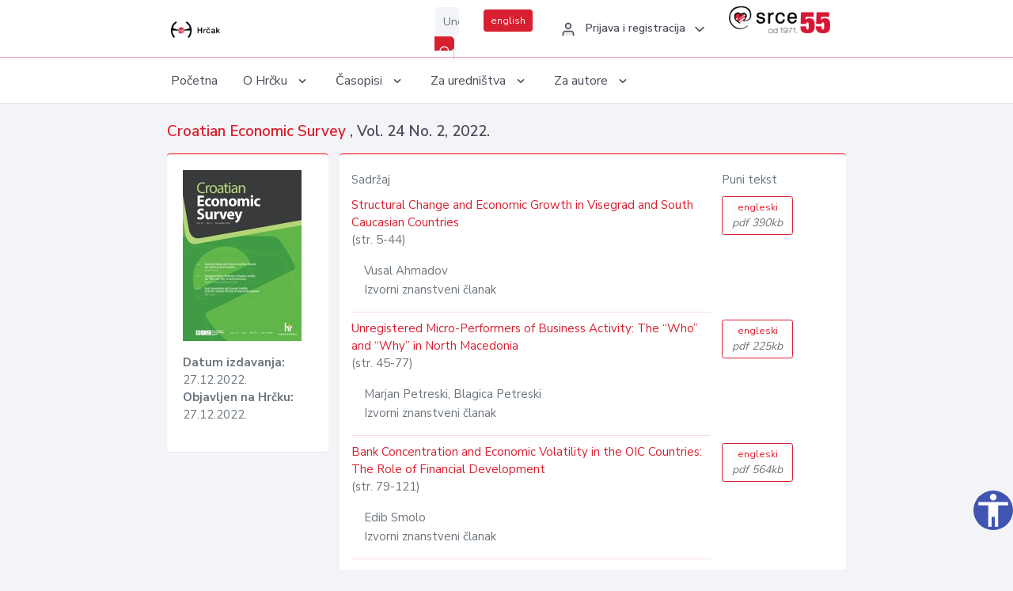

--- FILE ---
content_type: text/html; charset=UTF-8
request_url: https://hrcak.srce.hr/broj/22342
body_size: 3847
content:
<!DOCTYPE html>
<html lang="hr">

<head>
    <meta charset="utf-8" />
    <title>Croatian Economic Survey, Vol. 24 No. 2, 2022.</title>
    <meta name="viewport" content="width=device-width, initial-scale=1.0">

            <meta name="description" content="Croatian Economic Survey Vol. 24 No. 2; 2022." />
                <meta name="keywords" content="hrčak,hrcak,znanstveni časopisi,hrvatski,scientific journals,croatian" />
    
    
    
    <meta content="Srce" name="author" />
    <meta http-equiv="X-UA-Compatible" content="IE=edge" />

    <!-- App favicon -->
    <link rel="shortcut icon" href="/javno/assets/images/favicon.ico">

    <!-- App css -->
    <link href="/javno/assets/css/bootstrap.min.css" rel="stylesheet" type="text/css" />
    <link href="/javno/assets/css/icons.min.css" rel="stylesheet" type="text/css" />
    <link href="/javno/assets/css/app.css" rel="stylesheet" type="text/css" />
    <!-- JATS -->
    <link href="/javno/assets/libs/jats/transform/hrcak/hrcak.css" rel="stylesheet" type="text/css" />

    <link href="/javno/assets/css/custom_selec2_css.css" rel="stylesheet" type="text/css" />

    
</head>


<body data-layout="topnav">
<a class="skip-main text-white" href="#skipToMain" aria-label="skoči na glavni sadržaj">
    Skoči na glavni sadržaj
</a>

<div class="wrapper">

    <div class="navbar navbar-expand flex-column flex-md-row navbar-custom">
        <div class="container-fluid">
            <!-- LOGO -->
            <a href="https://hrcak.srce.hr/" class="navbar-brand mr-0 mr-md-2 logo">
                    <span class="logo-lg">
                        <img src="/javno/assets/images/hrcak-logo2.png" alt="" height="34" />

                    </span>
                <span class="logo-sm">
                        <img src="/javno/assets/images/hrcak-logo2.png" alt="" height="24">
                    </span>
            </a>

            <ul class="navbar-nav bd-navbar-nav flex-row list-unstyled menu-left mb-0">
                <li class="">
                    <button class="button-menu-mobile open-left disable-btn">
                        <i data-feather="menu" class="menu-icon"></i>
                        <i data-feather="x" class="close-icon"></i>
                    </button>
                </li>
            </ul>

            <ul class="navbar-nav flex-row ml-auto d-flex list-unstyled topnav-menu float-right mb-0">

								<!-- Search -->
                                <li>
                    <div class="app-search">
                        <form action="/pretraga" title="Pretraži">
                            <div class="input-group">
                                <input type="text" aria-label="Unesite pojam za pretragu..." class="form-control searchInput" name="q" placeholder="Unesite pojam za pretragu...">
                                <div class="input-group-append">
                                    <button class="btn btn-primary" aria-label="Pretraži" type="submit" value="submit"> <i data-feather="search" class="serachIkona"></i></button>
                                </div>
                            </div>
                        </form>
                    </div>
                </li>
                
                <li>
                    <div class="app-search">

                      <div class="input-group">
                                                <a rel="alternate" hreflang="en" href="https://hrcak.srce.hr/en/broj/22342" class="mr-0 mt-1 btn btn-primary btn-sm ">english</a>
                                              </div>

                    </div>
                </li>


                <li class="dropdown notification-list align-self-center profile-dropdown">
                    <a class="nav-link dropdown-toggle nav-user mr-0" data-toggle="dropdown" href="#" role="button"
                       aria-haspopup="false" aria-expanded="false">
                        <div class="media user-profile ">
                                                            <div class="media-body text-left">
                                    <h6 class="pro-user-name ml-2 my-0">
                                        <i data-feather="user" class="icon-dual icon-xs mr-2"></i>
                                        <span>Prijava i registracija</span>
                                    </h6>
                                </div>
                                                        <span data-feather="chevron-down" class="ml-2 align-self-center"></span>
                        </div>
                    </a>
                    <div class="dropdown-menu profile-dropdown-items dropdown-menu-right">
                                                    <a href="/login" class="dropdown-item notify-item">
                                <i data-feather="user" class="icon-dual icon-xs mr-2"></i>
                                <span>Prijava</span>
                            </a>
                            <a href="/korisnik/nova_autentikacija" class="dropdown-item notify-item">
                                <i data-feather="help-circle" class="icon-dual icon-xs mr-2"></i>
                                <span>Promjena načina <br>autentikacije</span>
                            </a>
                            <a href="/novi_korisnik" class="dropdown-item notify-item">
                                <i data-feather="settings" class="icon-dual icon-xs mr-2"></i>
                                <span>Registracija</span>
                            </a>
                                            </div>
                </li>


                <li class="d-none d-sm-block">
                    <div class="app-search">

                        <div class="input-group">
                            <a href="https://www.srce.unizg.hr" target="_blank"><img src="/javno/assets/images/srcelogo55.png" class="mr-0" alt="srce logo" height="34"></a>
                        </div>

                    </div>
                </li>


            </ul>
        </div>

    </div>
<div class="topnav shadow-sm">
        <div class="container-fluid">
            <nav class="navbar navbar-light navbar-expand-lg topbar-nav">
                <div class="collapse navbar-collapse" id="topnav-menu-content">
                    <ul class="metismenu" id="menu-bar">
                        <li class="menu-title">Navigation</li>

                        <li>
                            <a href="/">
                                <span class="badge badge-success float-right">1</span>
                                <span>Početna</span>
                            </a>
                        </li>
                        <li class="menu-title">O Hrčku</li>

                        <li>
                            <a href="javascript: void(0);">

                                <span> O Hrčku </span>
                                <span class="menu-arrow"></span>
                            </a>

                            <ul class="nav-second-level" aria-expanded="false">
                                <li>
                                    <a href="https://hrcak.srce.hr/o-hrcku">O Hrčku</a>
                                </li>
                                <li>
                                    <a href="https://hrcak.srce.hr/interoperabilnost">Interoperabilnost</a>
                                </li>
                                <li>
                                    <a href="https://hrcak.srce.hr/politike">Politike korištenja</a>
                                </li>
                                <li>
                                    <a href="https://hrcak.srce.hr/savjet-hrcka">Savjet Hrčka</a>
                                </li>
                                <li>
                                    <a href="https://hrcak.srce.hr/kontakt">Kontakt</a>
                                </li>
                                <li>
                                    <a href="https://www.srce.unizg.hr/redovna-odrzavanja-sustava#hrcak">Redovne nadogradnje</a>
                                </li>
                            </ul>
                        </li>



                        <li>
                            <a href="javascript: void(0);">

                                <span> Časopisi </span>
                                <span class="menu-arrow"></span>
                            </a>

                            <ul class="nav-second-level" aria-expanded="false">
                                <li>
                                    <a href="https://hrcak.srce.hr/popis_casopisa/abecedno">Abecedno</a>
                                </li>
                                <li>
                                    <a href="https://hrcak.srce.hr/podrucja">Po područjima</a>
                                </li>

                            </ul>
                        </li>
                        <li>
                            <a href="javascript: void(0);">

                                <span> Za uredništva </span>
                                <span class="menu-arrow"></span>
                            </a>

                            <ul class="nav-second-level" aria-expanded="false">
                                <li>
                                    <a href="https://hrcak.srce.hr/posjecenost">Posjećenost časopisa</a>
                                </li>
                                <li>
                                    <a href="https://hrcak.srce.hr/statusi">Statusi časopisa</a>
                                </li>
                                <li>
                                    <a href="https://wiki.srce.hr/pages/viewpage.action?pageId=27690837" target="_blank">Upute za administratore časopisa</a>
                                </li>
                                <li>
                                    <a href="https://hrcak.srce.hr/otvoreni-pristup">Izjava o otvorenom pristupu</a>
                                </li>
                                <li>
                                    <a href="https://hrcak.srce.hr/kriteriji">Kriteriji uvrštavanja časopisa</a>
                                </li>
                                <li>
                                    <a href="https://hrcak.srce.hr/novi_casopis">Prijava časopisa u Hrčak</a>
                                </li>
                                <li>
                                    <a href="https://hrcak.srce.hr/alati">Alati</a>
                                </li>
                            </ul>
                        </li>
                        <li>
                            <a href="javascript: void(0);">

                                <span> Za autore </span>
                                <span class="menu-arrow"></span>
                            </a>

                            <ul class="nav-second-level" aria-expanded="false">
                                <li>
                                    <a href="https://hrcak.srce.hr/prijava-radova">Prijava radova</a>
                                </li>
                                <li>
                                    <a href="https://hrcak.srce.hr/orcid">ORCID identifikator</a>
                                </li>

                            </ul>
                        </li>

                    </ul>
                </div>
            </nav>
        </div>
    </div>
        
    <div id="skipToMain">
        
        <div class="content-page">
            <div class="content">
                <div class="container-fluid">

                    <div class="row page-title">
                        <div class="col-md-12">

                            <h4 class="mb-1 mt-0"><a href="https://hrcak.srce.hr/croatian-economic-survey">
                                    Croatian Economic Survey
                                </a>,
                                Vol. 24  No. 2, 2022.</h4>
                        </div>
                    </div>

                    <div class="row">
                        <div class="col-lg-3 col-md-6 col-xs-12">
                            <div class="card topBorder">
                                <div class="card-body">
                                    <img src="/logo_broj/22342.jpg" class="img-fluid ">
                                    <ul class="list-unstyled mt-3 ">
                                                                                    <li> <strong>Datum izdavanja: </strong>27.12.2022.</li>
                                            <li><strong>Objavljen na Hrčku: </strong>27.12.2022.</li>
                                                                            </ul>
                                </div>
                            </div>
                        </div>
                        <div class="col-lg-9 col-md-6 col-xs-12">
                            <div class="card topBorder">

                                <div class="card-body">

                                    <div class="row ">
                                        <div class="col-lg-9">
                                            <p>Sadržaj</p>
                                        </div>
                                        <div class="col-lg-2">
                                            <p>Puni tekst</p>
                                        </div>

                                    </div>

                                    <div class="row">
                                                                                                                            <div class="col-lg-9">
                                                    <div class="hrcontainer">
                                                        <a href="https://hrcak.srce.hr/clanak/417778">Structural Change and Economic Growth in Visegrad and South Caucasian Countries</a>
                                                                                                                     <span class="pages">
                                                                (str. 5-44)
                                                             </span><p></p>
                                                        
                                                                                                                <p class="pl-3">
                                                                                                                            Vusal Ahmadov                                                                                                                        <br>
                                                            Izvorni znanstveni članak
                                                        </p>
                                                            <hr>
                                                                                                            </div>
                                                </div>
                                                                                                    <div class="col-lg-2">
                                                            <a class="btn btn-outline-primary btn-sm" href="/file/417778"
                                                               title="engleski">
                                                                engleski<span class="meta"> pdf 390kb</span>
                                                            </a>
                                                    </div>
                                                                                            </tr>
                                                                                                                                                                    <div class="col-lg-9">
                                                    <div class="hrcontainer">
                                                        <a href="https://hrcak.srce.hr/clanak/417779">Unregistered Micro-Performers of Business Activity: The “Who” and “Why” in North Macedonia</a>
                                                                                                                     <span class="pages">
                                                                (str. 45-77)
                                                             </span><p></p>
                                                        
                                                                                                                <p class="pl-3">
                                                                                                                            Marjan Petreski,                                                                                                                            Blagica Petreski                                                                                                                        <br>
                                                            Izvorni znanstveni članak
                                                        </p>
                                                            <hr>
                                                                                                            </div>
                                                </div>
                                                                                                    <div class="col-lg-2">
                                                            <a class="btn btn-outline-primary btn-sm" href="/file/417779"
                                                               title="engleski">
                                                                engleski<span class="meta"> pdf 225kb</span>
                                                            </a>
                                                    </div>
                                                                                            </tr>
                                                                                                                                                                    <div class="col-lg-9">
                                                    <div class="hrcontainer">
                                                        <a href="https://hrcak.srce.hr/clanak/417780">Bank Concentration and Economic Volatility in the OIC Countries: The Role of Financial Development</a>
                                                                                                                     <span class="pages">
                                                                (str. 79-121)
                                                             </span><p></p>
                                                        
                                                                                                                <p class="pl-3">
                                                                                                                            Edib Smolo                                                                                                                        <br>
                                                            Izvorni znanstveni članak
                                                        </p>
                                                            <hr>
                                                                                                            </div>
                                                </div>
                                                                                                    <div class="col-lg-2">
                                                            <a class="btn btn-outline-primary btn-sm" href="/file/417780"
                                                               title="engleski">
                                                                engleski<span class="meta"> pdf 564kb</span>
                                                            </a>
                                                    </div>
                                                                                            </tr>
                                                                                                                </div>
                                    </div>
                                    <p class="text-center mt-5">Posjeta: 7.641
                                        <a href="/posjecenost-objasnjenje">*</a>
                                    </p>
                                </div>
                            </div>
                        </div>
                    </div>
                    <div class="row">


                    </div>
                </div>
            </div>
        </div>


    </div>

    </div>

    <footer class="footer">
        <div class="container-fluid">
            <div class="row">

                <div class="col-12">
                    <div class="footerLinks">
                            <span>
                                2021 © Portal hrvatskih znanstvenih i stručnih časopisa - Hrčak
                            </span>
                        <div>
                            <a href="https://wiki.srce.hr/x/xIB3Aw" target="_blank">Izjava o pristupačnosti</a>
                            |

                                                            <a href="https://www.srce.unizg.hr/politika-privatnosti" target="_blank">Politika privatnosti</a>
                                                            |
                            <a href="/kontakt">Kontakt</a>
                        </div>

                    </div>

                </div>
            </div>
        </div>
    </footer>

</div>



<script src="/javno/assets/js/vendor.min.js"></script>
<script src="/javno/assets/libs/moment/moment.min.js"></script>
<script src="/javno/assets/js/app.min.js"></script>

<script src="/javno/assets/js/pristupacnost.js"></script>
<script>
    var options = {
        icon: {
            circular: true,
            img: 'accessibility',
        }
    }
    window.addEventListener('load', function () { new Pristupacnost(options); }, false);
</script>

<script>
    (function(i,s,o,g,r,a,m){i['GoogleAnalyticsObject']=r;i[r]=i[r]||function(){
        (i[r].q=i[r].q||[]).push(arguments)},i[r].l=1*new Date();a=s.createElement(o),
        m=s.getElementsByTagName(o)[0];a.async=1;a.src=g;m.parentNode.insertBefore(a,m)
    })(window,document,'script','https://www.google-analytics.com/analytics.js','ga');
    ga('create', 'UA-3867323-1', 'auto');
    ga('send', 'pageview');
</script>

</body>

</html>
